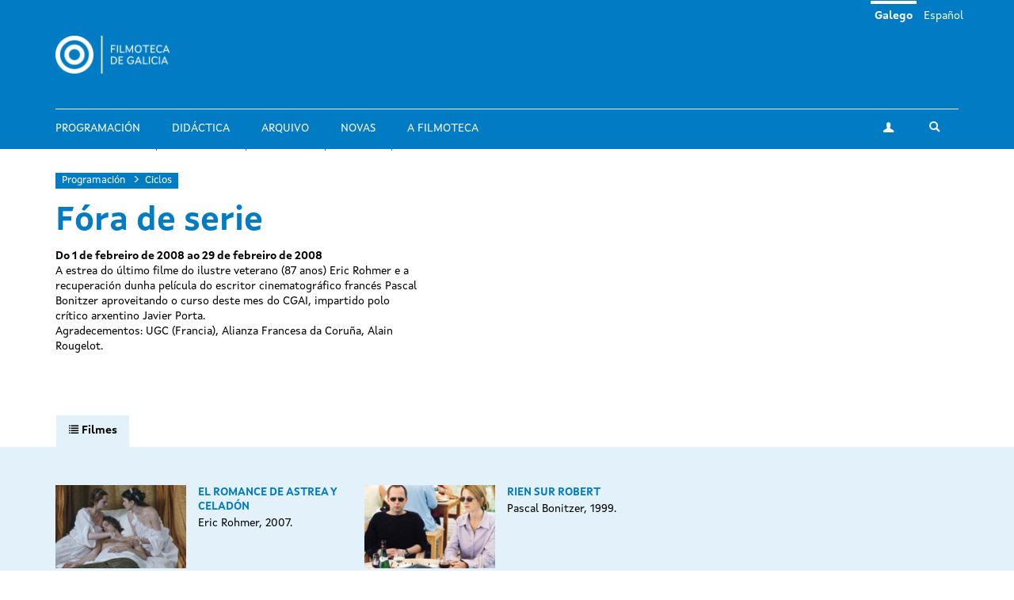

--- FILE ---
content_type: text/html; charset=utf-8
request_url: https://filmotecadegalicia.xunta.gal/gl/programacion/ciclos/fora-de-serie-29
body_size: 6201
content:
<!DOCTYPE html>
<html lang="gl" dir="ltr"
  xmlns:og="https://ogp.me/ns#">
<head>
  <link rel="profile" href="http://www.w3.org/1999/xhtml/vocab" />
  <meta name="viewport" content="width=device-width, initial-scale=1.0">
  <meta http-equiv="Content-Type" content="text/html; charset=utf-8" />
<link rel="shortcut icon" href="https://filmotecadegalicia.xunta.gal/sites/w_pcgai/themes/cgai/favicon.ico" type="image/vnd.microsoft.icon" />
<meta content="#007bc4" name="theme-color" />
<meta name="description" content="A estrea do último filme do ilustre veterano (87 anos) Eric Rohmer e a recuperación dunha película d" />
<meta name="generator" content="Drupal 7 (https://www.drupal.org)" />
<link rel="canonical" href="https://filmotecadegalicia.xunta.gal/gl/programacion/ciclos/fora-de-serie-29" />
<link rel="shortlink" href="https://filmotecadegalicia.xunta.gal/gl/node/15334" />
<meta property="og:site_name" content="Filmoteca de Galicia" />
<meta property="og:type" content="article" />
<meta property="og:url" content="https://filmotecadegalicia.xunta.gal/gl/programacion/ciclos/fora-de-serie-29" />
<meta property="og:title" content="Fóra de serie" />
<meta property="og:description" content="A estrea do último filme do ilustre veterano (87 anos) Eric Rohmer e a recuperación dunha película d" />
<meta property="og:updated_time" content="2018-02-05T19:55:38+01:00" />
<meta property="article:published_time" content="2018-02-01T20:56:30+01:00" />
<meta property="article:modified_time" content="2018-02-05T19:55:38+01:00" />
<meta name="dcterms.title" content="Fóra de serie" />
<meta name="dcterms.creator" content="programacion.cgai" />
<meta name="dcterms.description" content="A estrea do último filme do ilustre veterano (87 anos) Eric Rohmer e a recuperación dunha película d" />
<meta name="dcterms.date" content="2018-02-01T20:56+01:00" />
<meta name="dcterms.type" content="Text" />
<meta name="dcterms.format" content="text/html" />
<meta name="dcterms.identifier" content="https://filmotecadegalicia.xunta.gal/gl/programacion/ciclos/fora-de-serie-29" />
<meta name="dcterms.language" content="gl" />
<meta name="dcterms.modified" content="2018-02-05T19:55+01:00" />
  <title>Fóra de serie | Filmoteca de Galicia</title>
  <link type="text/css" rel="stylesheet" href="https://filmotecadegalicia.xunta.gal/sites/w_pcgai/files/css/css_lQaZfjVpwP_oGNqdtWCSpJT1EMqXdMiU84ekLLxQnc4.css" media="all" />
<link type="text/css" rel="stylesheet" href="https://filmotecadegalicia.xunta.gal/sites/w_pcgai/files/css/css_oO0iBI7lY92TMVc_Yz3XprjsodDG9yMAHnHcKZncYE8.css" media="all" />
<link type="text/css" rel="stylesheet" href="https://filmotecadegalicia.xunta.gal/sites/w_pcgai/files/css/css_GIYqnQwd6SvilCWWr-Jgi69115yoFrPABQalJ8Tf5o8.css" media="all" />

<!--[if lte IE 9]>
<link type="text/css" rel="stylesheet" href="https://filmotecadegalicia.xunta.gal/sites/w_pcgai/files/css/css_ImwRxy1lxopxoBEEy7kxR3zonHI9n-ue85JAl2xPBWI.css" media="all" />
<![endif]-->
<link type="text/css" rel="stylesheet" href="https://filmotecadegalicia.xunta.gal/sites/w_pcgai/files/css/css_usA0nC0PDeZyG4mwc1dWqi6MlT1Aaea0LYlhkJeUVEw.css" media="all" />
  <script src="https://filmotecadegalicia.xunta.gal/sites/w_pcgai/files/js/js_xXXlCzxGJGu56t7d4O7pBXhw0UYdXOds7Y-fDzZj7Uc.js"></script>
<script src="https://filmotecadegalicia.xunta.gal/sites/w_pcgai/files/js/js_s5koNMBdK4BqfHyHNPWCXIL2zD0jFcPyejDZsryApj0.js"></script>
<script>document.createElement( "picture" );</script>
<script src="https://filmotecadegalicia.xunta.gal/sites/w_pcgai/files/js/js_VWrjRjr7_IX7rRJ6JFLfVMwH3bTLkur-K_lsFccWZWk.js"></script>
<script>(function(i,s,o,g,r,a,m){i["GoogleAnalyticsObject"]=r;i[r]=i[r]||function(){(i[r].q=i[r].q||[]).push(arguments)},i[r].l=1*new Date();a=s.createElement(o),m=s.getElementsByTagName(o)[0];a.async=1;a.src=g;m.parentNode.insertBefore(a,m)})(window,document,"script","https://www.google-analytics.com/analytics.js","ga");ga("create", "UA-48436752-10", {"cookieDomain":"auto"});ga("set", "anonymizeIp", true);ga("send", "pageview");</script>
<script src="https://filmotecadegalicia.xunta.gal/sites/w_pcgai/files/js/js_Xg7CwizaObLn0zBOskWaQKuRU0uXogxxoHbwTX9LRoU.js"></script>
<script>jQuery.extend(Drupal.settings, {"basePath":"\/","pathPrefix":"gl\/","setHasJsCookie":0,"ajaxPageState":{"theme":"cgai","theme_token":"qp6FkphaFhYl-tfwiUJDKOlUZzD975UNp7V4ldBw9yI","js":{"sites\/w_pcgai\/modules\/contrib\/picture\/picturefill2\/picturefill.min.js":1,"sites\/w_pcgai\/modules\/contrib\/picture\/picture.min.js":1,"sites\/all\/themes\/contrib\/bootstrap\/js\/bootstrap.js":1,"https:\/\/filmotecadegalicia.xunta.gal\/sites\/w_pcgai\/files\/google_tag\/contedor_principal\/google_tag.script.js":1,"sites\/all\/modules\/contrib\/jquery_update\/replace\/jquery\/1.10\/jquery.min.js":1,"misc\/jquery-extend-3.4.0.js":1,"misc\/jquery-html-prefilter-3.5.0-backport.js":1,"misc\/jquery.once.js":1,"misc\/drupal.js":1,"0":1,"public:\/\/languages\/gl_H1kRzRhv0iJC3o7RYMpo1Ew21h5FmPHcvq2kKuqNtv8.js":1,"sites\/w_pcgai\/modules\/contrib\/custom_search\/js\/custom_search.js":1,"sites\/all\/modules\/contrib\/google_analytics\/googleanalytics.js":1,"1":1,"sites\/w_pcgai\/themes\/cgai\/build\/main.js":1},"css":{"modules\/system\/system.base.css":1,"sites\/w_pcgai\/modules\/contrib\/date\/date_api\/date.css":1,"sites\/w_pcgai\/modules\/contrib\/date\/date_popup\/themes\/datepicker.1.7.css":1,"modules\/field\/theme\/field.css":1,"sites\/w_pcgai\/modules\/contrib\/logintoboggan\/logintoboggan.css":1,"modules\/node\/node.css":1,"sites\/w_pcgai\/modules\/contrib\/picture\/picture_wysiwyg.css":1,"sites\/all\/modules\/contrib\/views\/css\/views.css":1,"sites\/all\/modules\/contrib\/ckeditor\/css\/ckeditor.css":1,"sites\/all\/modules\/contrib\/ctools\/css\/ctools.css":1,"modules\/locale\/locale.css":1,"sites\/w_pcgai\/modules\/contrib\/custom_search\/custom_search.css":1,"sites\/w_pcgai\/files\/css\/follow.css":1,"sites\/w_pcgai\/themes\/cgai\/build\/app-ie.css":1,"sites\/w_pcgai\/themes\/cgai\/build\/fonts\/merriweather.css":1,"sites\/w_pcgai\/themes\/cgai\/build\/fonts\/montserrat.css":1,"sites\/w_pcgai\/themes\/cgai\/build\/fonts\/opensans.css":1,"sites\/w_pcgai\/themes\/cgai\/build\/fonts\/xuntasans.css":1,"sites\/w_pcgai\/themes\/cgai\/build\/app.css":1}},"contact":{"marker_image":"\/sites\/w_pcgai\/themes\/cgai\/assets\/img\/marker.png","marker_location":{"lat":"43.3678223","lng":"-8.4069563","zoom":"13"}},"custom_search":{"form_target":"_self","solr":0},"better_exposed_filters":{"views":{"other_contents":{"displays":{"block_6":{"filters":[]},"block_3":{"filters":[]}}}}},"googleanalytics":{"trackOutbound":1,"trackMailto":1,"trackDownload":1,"trackDownloadExtensions":"7z|aac|arc|arj|asf|asx|avi|bin|csv|doc(x|m)?|dot(x|m)?|exe|flv|gif|gz|gzip|hqx|jar|jpe?g|js|mp(2|3|4|e?g)|mov(ie)?|msi|msp|pdf|phps|png|ppt(x|m)?|pot(x|m)?|pps(x|m)?|ppam|sld(x|m)?|thmx|qtm?|ra(m|r)?|sea|sit|tar|tgz|torrent|txt|wav|wma|wmv|wpd|xls(x|m|b)?|xlt(x|m)|xlam|xml|z|zip"},"urlIsAjaxTrusted":{"\/gl\/programacion\/ciclos\/fora-de-serie-29":true},"bootstrap":{"anchorsFix":"0","anchorsSmoothScrolling":"0","formHasError":1,"popoverEnabled":0,"popoverOptions":{"animation":1,"html":0,"placement":"right","selector":"","trigger":"click","triggerAutoclose":1,"title":"","content":"","delay":0,"container":"body"},"tooltipEnabled":0,"tooltipOptions":{"animation":1,"html":0,"placement":"auto left","selector":"","trigger":"hover focus","delay":0,"container":"body"}}});</script>
</head>
<body class="html not-front not-logged-in no-sidebars page-node page-node- page-node-15334 node-type-filmseries i18n-gl context-filmeseries context-filmseries_detail">
  <div class="region region-page-top">
    <noscript aria-hidden="true"><iframe src="https://www.googletagmanager.com/ns.html?id=GTM-PR8H5D3" height="0" width="0" style="display:none;visibility:hidden"></iframe></noscript>
  </div>
<header class="navbar navbar-default">
  <a class="sr-only sr-only-focusable skip-to-content" href="#main-content">Ir o contido principal</a>
  <div class="container">
    <div class="navbar-header">
      <button type="button" class="navbar-toggle collapsed" data-toggle="collapse" data-target="#navbar-collapse" aria-expanded="false">
        <span class="sr-only">Toggle navigation</span>
        <span class="icon-bar"></span>
        <span class="icon-bar"></span>
        <span class="icon-bar"></span>
      </button>

      <div class="navbar-brand">
        <a href="/gl">
                      <img src="https://filmotecadegalicia.xunta.gal/sites/w_pcgai/files/logos/filmoteca_de_galicia_branco_xs.png" alt="Inicio" class="logo-xs">
                                <img src="https://filmotecadegalicia.xunta.gal/sites/w_pcgai/files/logos/filmoteca_de_galicia_branco.png" alt="Inicio" class="logo-lg">
                  </a>
      </div>
    </div>

    <div class="collapse navbar-collapse" id="navbar-collapse">
      <nav class="nav navbar-nav">
        <ul class="nav navbar-nav navbar-main"><li><a href="/gl/programacion">Programación</a></li>
<li><a href="/gl/didactica">Didáctica</a></li>
<li><a href="/gl/arquivo">Arquivo</a></li>
<li><a href="/gl/novas" title="">Novas</a></li>
<li><a href="/gl/filmoteca-de-galicia">A Filmoteca</a></li>
</ul><span class="navbar-nav-actions"><a href="/gl/user" class="btn btn-default btn-profile"><span class="icon-icon-user" aria-hidden="true"></span><span class="sr-only">A miña conta</span></a><span class="navbar-lang"><a href="/gl/programacion/ciclos/fora-de-serie-29" class="btn btn-link active" lang="gl">Galego</a>&nbsp;<a href="/es/programacion/ciclos/fora-de-serie-2" class="btn btn-link" lang="es">Español</a>&nbsp;</span><button type="button" class="btn btn-link navbar-toggle-search" data-toggle="collapse" data-target="#navbar-search-form" aria-expanded="false">
  <span class="icon-icon-search" aria-hidden="true"></span>
  <span class="sr-only">Toggle search</span>
</button>
<div class="navbar-search-form collapse" id="navbar-search-form">
  <form class="search-form form-search content-search input-group" role="search" action="/gl/programacion/ciclos/fora-de-serie-29" method="post" id="search-block-form" accept-charset="UTF-8"><input type="hidden" name="form_id" value="search_block_form" />
<input type="hidden" name="form_build_id" value="form-hP_w85LYpp7M8tm003irq3KxQC7v7pE_w5eIfuE9lAQ" />

  <label class="sr-only" for="search_block_form">Buscar</label>
  <input type="text" name="search_block_form" class="form-control" placeholder="Buscar" id="search_block_form">
  <span class="input-group-btn">
    <button class="btn btn-primary search-form-submit" type="submit">
      <span class="icon-icon-search" aria-hidden="true"></span>
      <span class="sr-only">Buscar</span>
    </button>
  </span>



</form></div>
</span>      </nav>
    </div>
  </div>
</header>


  
<main id="main-content">
  <article id="node-15334"
         class="page-season node node-filmseries node-full clearfix">
  
  <div class="container">
    <div class="page-season-main-content has-not-header">
      <div class="page-season-content">
        <ol class="breadcrumb">
          <li><a href="/gl/programacion">Programación</a></li>
          <li><a href="/gl/programacion/ciclos">Ciclos</a></li>
        </ol>
        <h1 class="page-season-title">Fóra de serie</h1>
                  <p class="page-season-subtitle">
                  Do 1 de febreiro de 2008 ao 29 de febreiro de 2008            </p>
                <div class="page-season-description js-read-more">
          <div class="field field-name-body field-type-text-with-summary field-label-hidden">
        <p>A estrea do último filme do ilustre veterano (87 anos) Eric Rohmer e a recuperación dunha película do escritor cinematográfico francés Pascal Bonitzer aproveitando o curso deste mes do CGAI, impartido polo crítico arxentino Javier Porta.<br />
Agradecementos: UGC (Francia), Alianza Francesa da Coruña, Alain Rougelot.</p>
  </div>
          <a href="#" class="more">Ler máis</a>
          <a href="#" class="less">Pechar</a>
        </div>
              </div>
      <div class="page-season-media">
              </div>
    </div>
  </div>

      <div class="page-season-scheduling-content js-nav-tabs">
      <div class="container">
        <ul class="nav nav-tabs" role="tablist">
          <li class="active" role="presentation">
            <a href="#films-tab-content" id="films-tab" role="tab" data-toggle="tab" aria-controls="films-tab-content" aria-expanded="true">
              <span class="icon-icon-data" aria-hidden="true"></span>
              <span class="hidden-xs">Filmes</span>
            </a>
          </li>
                  </ul>
      </div>
      <div class="tab-content">
        <div id="films-tab-content" class="tab-pane fade active in" role="tabpanel">
          <div class="container">
            <div class="row">
                              <div class="col-md-4 marchHeight">
                  <article id="film-16900"
         class="film matchHeight node node-filmseries-program-legacy node-teaser">
  <a href="/gl/el-romance-de-astrea-y-celadon" class="film-media">
      <img class="img-responsive" src="https://filmotecadegalicia.xunta.gal/sites/w_pcgai/files/styles/large/public/programacion_1180.jpg?itok=QatwS8Ik" width="768" height="488" alt="EL ROMANCE DE ASTREA Y CELADÓN" title="EL ROMANCE DE ASTREA Y CELADÓN" />  </a>

  <div class="film-content">
    <h3 class="film-title">
      <a href="/gl/el-romance-de-astrea-y-celadon">
        EL ROMANCE DE ASTREA Y CELADÓN      </a>
    </h3>

    <div class="film-desc">
      <div class="field field-name-field-subtitle field-type-text field-label-hidden">
        Eric Rohmer, 2007.  </div>
                </div>
  </div>
</article>
                </div>
                              <div class="col-md-4 marchHeight">
                  <article id="film-16901"
         class="film matchHeight node node-filmseries-program-legacy node-teaser">
  <a href="/gl/rien-sur-robert" class="film-media">
      <img class="img-responsive" src="https://filmotecadegalicia.xunta.gal/sites/w_pcgai/files/styles/large/public/programacion_1181.jpg?itok=jD43eVab" width="768" height="488" alt="RIEN SUR ROBERT" title="RIEN SUR ROBERT" />  </a>

  <div class="film-content">
    <h3 class="film-title">
      <a href="/gl/rien-sur-robert">
        RIEN SUR ROBERT      </a>
    </h3>

    <div class="film-desc">
      <div class="field field-name-field-subtitle field-type-text field-label-hidden">
        Pascal Bonitzer, 1999.  </div>
                </div>
  </div>
</article>
                </div>
                          </div>
          </div>
        </div>

              </div>
    </div>
  </article>

      <section class="postscript-top">
        <div class="region region-postscript-top">
    <section id="block-cgai-blocks-other-contents-filmserie"
         class="block-cgai_blocks-other_contents_filmserie block block-cgai-blocks clearfix">

        <div class="block-content">
    <aside class="panel panel-primary related-content mb is-related-content">
  <div class="container">
    <div class="panel-heading">
      <h3 class="panel-title">
        <span class="icon-icon-cgai" aria-hidden="true"></span>
        Outros contidos      </h3>
    </div>
  </div>
  <div class="panel-body">
    <div class="container">
      <div class="row">
        <div class="col-md-6">
         <section id="block-views-other-contents-block-6"
         class="block-views-other_contents-block_6 block block-views clearfix">

        <div class="block-content">
      <div class="view-content">
      <div class="views-row views-row-1 views-row-odd views-row-first views-row-last">
    <article class="season">
  <a href="/gl/programacion/ciclos/fora-de-serie" class="season-media">
      <img class="img-responsive" src="https://filmotecadegalicia.xunta.gal/sites/w_pcgai/files/styles/large/public/parasitos_1.jpg?itok=ZubrqLzk" width="768" height="488" alt="Fóra de serie" />  </a>
  <div class="season-content matchHeightContent">
    <p class="content-type">Ciclo</p>
    <h3 class="season-title">
      <a href="/gl/programacion/ciclos/fora-de-serie">Fóra de serie</a>
    </h3>
    <div class="season-desc">
      <div class="field field-name-body field-type-text-with-summary field-label-hidden">
        <p>Escolma de películas que, por unha razón ou outra, non encaixan en ningún ciclo concreto mais que</p>  </div>
    </div>
  </div>
</article>
  </div>
  </div>

  </div>
</section>
        </div>
        <div class="col-md-6">
          <section id="block-views-other-contents-block-3"
         class="block-views-other_contents-block_3 block block-views clearfix">

        <div class="block-content">
      <div class="view-content">
      <div class="views-row views-row-1 views-row-odd views-row-first views-row-last">
    <article class="post">
  <a href="/gl/novas/filmoteca-de-galicia-inaugura-en-outubro-close-un-ciclo-sobre-cine-e-perspectiva-de-xenero" class="post-media">
      <img class="img-responsive" src="https://filmotecadegalicia.xunta.gal/sites/w_pcgai/files/styles/large/public/close_up_1.jpg?itok=fSDhudhK" width="768" height="488" alt="A Filmoteca de Galicia inaugura en outubro &amp;#039;Close-Up&amp;#039;, un ciclo sobre cine e perspectiva de xénero" />  </a>
  <div class="post-content">
    <p class="content-type">
              Novas          </p>
    <h3 class="post-title">
      <a href="/gl/novas/filmoteca-de-galicia-inaugura-en-outubro-close-un-ciclo-sobre-cine-e-perspectiva-de-xenero">A Filmoteca de Galicia inaugura en outubro &#039;Close-Up&#039;, un ciclo sobre cine e perspectiva de xénero</a>
    </h3>
    <div class="post-desc">
      <div class="field field-name-body field-type-text-with-summary field-label-hidden">
        <p>A Filmoteca de Galicia inaugura en outubro o ciclo <em>Close-Up: Cine e perspectiva de xénero</em></p>  </div>
    </div>
  </div>
</article>
  </div>
  </div>

  </div>
</section>

        </div>
      </div>
    </div>
  </div>
</aside>
  </div>
</section>
  </div>
    </section>
  </main>

<footer class="footer">
  <div class="container">
    <div class="wrapper">
      
      <div class="footer-contact">
          <div class="region region-footer-third">
    <section id="block-block-1"
         class="block-custom-contacto block block-block clearfix">

        <div class="block-content">
    <p><strong>Filmoteca de Galicia</strong><br />
Rúa Durán Loriga, 10 baixo<br />
15003 A Coruña<br /><a href="tel:+34 881 881 260">+34 881 881 260</a><br /><a href="mailto:filmotecadegalicia@xunta.gal">filmotecadegalicia@xunta.gal</a></p>
  </div>
</section>
<section id="block-menu-menu-footer-newsletter"
         class="block-menu-menu-footer-newsletter block block-menu clearfix">

        <div class="block-content">
    <ul class="nav-items"><li><a href="/gl/boletin-de-novidades" title="">Boletín de novidades</a></li>
</ul>  </div>
</section>
<section id="block-cgai-blocks-follow"
         class="block-cgai_blocks-follow block block-cgai-blocks clearfix">

        <div class="block-content">
    <ul class="social-links"><li><a href="https://www.facebook.com/filmotecadegalicia/" class="btn btn-default btn-circular"><span class="icon-icon-facebook" aria-hidden="true"></span><span class="sr-only">facebook</span></a><li><a href="https://www.instagram.com/filmoteca_galicia/" class="btn btn-default btn-circular"><span class="icon-icon-instagram" aria-hidden="true"></span><span class="sr-only">instagram</span></a><li><a href="https://twitter.com/filmotecagal" class="btn btn-default btn-circular"><span class="icon-icon-twitter" aria-hidden="true"></span><span class="sr-only">twitter</span></a><li><a href="https://vimeo.com/cgai" class="btn btn-default btn-circular"><span class="icon-icon-vimeo" aria-hidden="true"></span><span class="sr-only">vimeo</span></a></ul>  </div>
</section>
  </div>
      </div>

      <div class="footer-menu">
          <div class="region region-footer-fourth">
    <div class="footer-nav">
  <ul class="nav-items"><li><a href="/gl/programacion" title="">Programación</a></li>
<li><a href="/gl/didactica" title="">Didáctica</a></li>
<li><a href="/gl/arquivo" title="">Arquivo</a></li>
<li><a href="/gl/novas" title="">Novas</a></li>
<li><a href="/gl/biblioteca" title="">Biblioteca</a></li>
<li><a href="/gl/publicacions" title="">Publicacións</a></li>
<li><a href="/gl/exposicions" title="">Exposicións</a></li>
<li><a href="/gl/cursos" title="">Cursos e seminarios</a></li>
<li><a href="/gl/emprestito" title="">Empréstito</a></li>
<li><a href="/gl/filmoteca-de-galicia" title="">Sobre a Filmoteca</a></li>
<li><a href="/gl/horario">Horarios e prezos</a></li>
</ul></div>
  </div>
      </div>

          </div>
  </div>

  <div class="institution-footer">
    <div class="container">
      <div class="wrapper">
        <div class="institution-footer-left">
                      <a href="https://www.xunta.gal/portada" class="logo-primary">
              <img class="img-responsive" src="https://filmotecadegalicia.xunta.gal/sites/w_pcgai/files/logos/marca-negativo.svg" alt="Xunta de Galicia" />
            </a>
                  </div>
        <div class="institution-footer-menu">
            <div class="region region-footer-first">
    <section id="block-block-2"
         class="block-custom-footer-license block block-block clearfix">

        <div class="block-content">
    <p>cc Xunta de Galicia. Información mantida e publicada na internet pola Filmoteca de Galicia.</p>
  </div>
</section>
<section id="block-menu-menu-footer-legal"
         class="block-menu-menu-footer-legal block block-menu clearfix">

        <div class="block-content">
    <ul class="nav-items"><li><a href="https://www.xunta.gal/sistemaintegrado-de-atencion-a-cidadania" title="">Atención á cidadanía</a></li>
<li><a href="/gl/declaracion-de-accesibilidade" title="">Accesibilidade</a></li>
<li><a href="/gl/aviso-legal" title="">Aviso legal</a></li>
<li><a href="/gl/mapa-do-portal" title="">Mapa do portal</a></li>
</ul>  </div>
</section>
  </div>
        </div>
      </div>
    </div>
  </div>
</footer>
<script src="https://filmotecadegalicia.xunta.gal/sites/w_pcgai/files/js/js_7Ukqb3ierdBEL0eowfOKzTkNu-Le97OPm-UqTS5NENU.js"></script>
<script src="https://filmotecadegalicia.xunta.gal/sites/w_pcgai/files/js/js_MRdvkC2u4oGsp5wVxBG1pGV5NrCPW3mssHxIn6G9tGE.js"></script>
</body>
</html>
